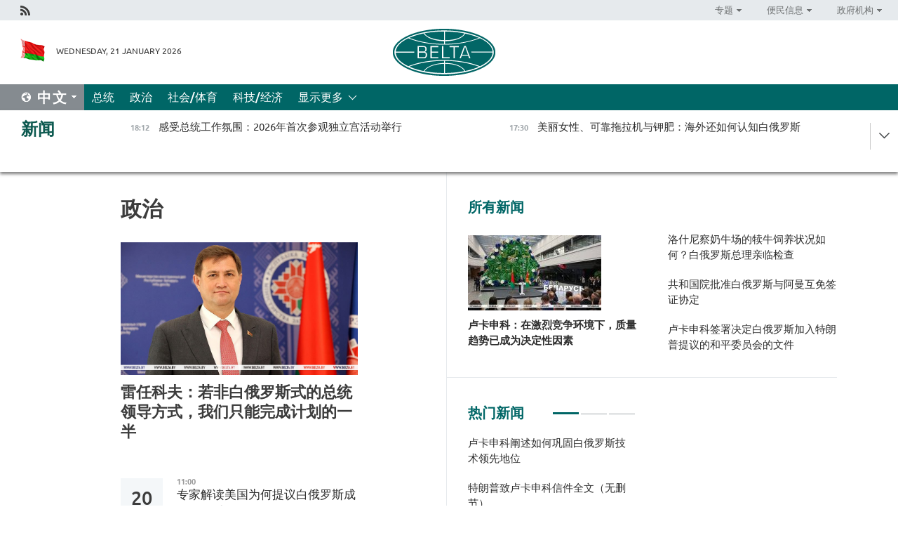

--- FILE ---
content_type: text/html; charset=UTF-8
request_url: https://chn.belta.by/politics/page/2/?day=13&month=03&year=24
body_size: 10748
content:
    
    	<!DOCTYPE HTML>
	<html lang="zh-ZH" >
	<head  prefix="article: https://ogp.me/ns/article#">
		<title>政治  2</title>
		<meta http-equiv="Content-Type" content="text/html; charset=utf-8">
                <meta name="viewport" content="width=device-width">
		<link rel="stylesheet" href="/styles/general_styles.css" type="text/css">
                                <link rel="stylesheet" href="/styles/styles2.css?1769021653" type="text/css">
                                <link rel="stylesheet" href="/styles/styles.css?1769021653" type="text/css">
                <link rel="stylesheet" href="/styles/tr_styles.css" type="text/css">
                            <link rel="icon" href="/desimages/fav.png" type="image/png">
		<meta name="keywords" content="">
		<meta name="description" content="  2">
                
                 <link rel = "canonical" href="https://chn.belta.by/politics/page/2/">
                
	    		                
                        <!-- Yandex.Metrika informer -->
<a href="https://metrika.yandex.by/stat/?id=15029098&amp;from=informer"
target="_blank" rel="nofollow"><img src="https://informer.yandex.ru/informer/15029098/1_1_FFFFFFFF_EFEFEFFF_0_pageviews"
style="width:80px; height:15px; border:0; display:none" alt="Яндекс.Метрика" title="Яндекс.Метрика: данные за сегодня (просмотры)" class="ym-advanced-informer" data-cid="15029098" data-lang="ru" /></a>
<!-- /Yandex.Metrika informer -->

<!-- Yandex.Metrika counter -->
<script type="text/javascript" >
   (function(m,e,t,r,i,k,a){m[i]=m[i]||function(){(m[i].a=m[i].a||[]).push(arguments)};
   m[i].l=1*new Date();
   for (var j = 0; j < document.scripts.length; j++) {if (document.scripts[j].src === r) { return; }}
   k=e.createElement(t),a=e.getElementsByTagName(t)[0],k.async=1,k.src=r,a.parentNode.insertBefore(k,a)})
   (window, document, "script", "https://mc.yandex.ru/metrika/tag.js", "ym");

   ym(15029098, "init", {
        clickmap:true,
        trackLinks:true,
        accurateTrackBounce:true,
        webvisor:true
   });
</script>
<noscript><div><img src="https://mc.yandex.ru/watch/15029098" style="position:absolute; left:-9999px;" alt="" /></div></noscript>
<!-- /Yandex.Metrika counter -->

            
                        <meta name="google-site-verification" content="Dd8uWU7VCf77OeeHXR5DHMQmZ-7j6FLk_JRDg71UqnQ" />

            
        

                                                                	</head>
	
	<body>

                
        <a id="top"></a>

    <div class="all   ">
        <div class="ban_main_top">
            
        </div>
        <div class="top_line">
	                <div class="social_icons">
                                          <a href="/rss" title="Rss"  target ="_self" onmouseover="this.children[0].src='https://chn.belta.by/images/storage/banners/000015_e75332d9759a535dbd02582b38240ace_work.jpg'" onmouseout="this.children[0].src='https://chn.belta.by/images/storage/banners/000015_06c67faab12793f011de90a38aef8cf1_work.jpg'">
                    <img src="https://chn.belta.by/images/storage/banners/000015_06c67faab12793f011de90a38aef8cf1_work.jpg" alt="Rss" title="Rss" />
                </a>
                        </div>
    
	        <script>
        var scroll_items = Array();
    </script>
<div class="projects_menu">
	
                    <div class="projects_menu_item projects_menu_drop" id="pr_el_112"><a   href="https://chn.belta.by/"  title="专题" >
            <span>专题</span>    </a>
                    <script>
                var scroll_pr_m = "pr_m_112";
                scroll_items[scroll_items.length] = "pr_m_112";
            </script>
          <div class="projects_menu_s" id="pr_m_112">  
           	
                <div class="pr_menu_s_item">
                                                                                                                        <a target="_blank"   href="http://atom.belta.by/en" title="白罗斯核能" >白罗斯核能</a>
                        
                                    </div>
            	
                <div class="pr_menu_s_item">
                                                                                                                        <a target="_blank"   href="http://minsk950.belta.by/hisen" title="明斯克和明斯克人" >明斯克和明斯克人</a>
                        
                                    </div>
                       </div> 
            </div>
	
                    <div class="projects_menu_item projects_menu_drop" id="pr_el_108"><a   href="https://chn.belta.by/"  title="便民信息" >
            <span>便民信息</span>    </a>
                    <script>
                var scroll_pr_m = "pr_m_108";
                scroll_items[scroll_items.length] = "pr_m_108";
            </script>
          <div class="projects_menu_s" id="pr_m_108">  
           	
                <div class="pr_menu_s_item">
                                                                                                                        <a target="_blank"   href="http://www.belarus.by/cn/travel/weather" title="天气" >天气</a>
                        
                                    </div>
            	
                <div class="pr_menu_s_item">
                                                                                                                        <a target="_blank"   href="http://www.belarus.by/cn/travel/exchange-rates" title="汇率" >汇率</a>
                        
                                    </div>
            	
                <div class="pr_menu_s_item">
                                                                                                                        <a target="_blank"   href="http://www.belarus.by/cn" title="白罗斯共和国官网：belarus.by" >白罗斯共和国官网：belarus.by</a>
                        
                                    </div>
                       </div> 
            </div>
	
                    <div class="projects_menu_item projects_menu_drop" id="pr_el_115"><a   href="https://chn.belta.by/"  title="政府机构" >
            <span>政府机构</span>    </a>
                    <script>
                var scroll_pr_m = "pr_m_115";
                scroll_items[scroll_items.length] = "pr_m_115";
            </script>
          <div class="projects_menu_s" id="pr_m_115">  
           	
                <div class="pr_menu_s_item">
                                                                                                                        <a target="_blank"   href="http://president.gov.by/en/" title="白罗斯共和国总统" >白罗斯共和国总统</a>
                        
                                    </div>
            	
                <div class="pr_menu_s_item">
                                                                                                                        <a target="_blank"   href="http://www.government.by/en/" title="白罗斯共和国政府" >白罗斯共和国政府</a>
                        
                                    </div>
            	
                <div class="pr_menu_s_item">
                                                                                                                        <a target="_blank"   href="https://chn.belta.by/parlament/" title="白罗斯共和国议会">白罗斯共和国议会</a>
                        
                                    </div>
            	
                <div class="pr_menu_s_item">
                                                                                                                        <a target="_blank"   href="https://chn.belta.by/sudebnaya_sistema/" title="白罗斯共和国司法体系">白罗斯共和国司法体系</a>
                        
                                    </div>
            	
                <div class="pr_menu_s_item">
                                                                                                                        <a target="_blank"   href="https://chn.belta.by/constitutsia_rb/" title="白罗斯共和国宪法">白罗斯共和国宪法</a>
                        
                                    </div>
            	
                <div class="pr_menu_s_item">
                                                                                                                        <a target="_blank"   href="https://chn.belta.by/gosudarstvennie_simvoli_rb/" title="白罗斯共和国国家标志">白罗斯共和国国家标志</a>
                        
                                    </div>
            	
                <div class="pr_menu_s_item">
                                                                                                                        <a target="_blank"   href="https://chn.belta.by/vibory_v_belarusi/" title="白罗斯共和国选举">白罗斯共和国选举</a>
                        
                                    </div>
                       </div> 
            </div>
</div>

     
        </div>
        <div class="header">
            <div class="header_date">
                                            <a class="header_flag" href="/" title="Flag"  target ="_self">
                <img 
                    src="https://chn.belta.by/images/storage/banners/000206_d416350b71fba1fae9fb6eac60bf21cd_work.jpg" 
                    alt="Flag" 
                    title="Flag" 
                                    />
            </a>
            
                Wednesday, 21 January 2026
            </div>
	            	        <div class="logo">
            
                                                                    <a href="/" title="BelTA"  target ="_self">
                            <span class="logo_img"><img src="https://chn.belta.by/images/storage/banners/000016_f0602e1e11bcb5718b09f6ac9e6b0c2d_work.jpg" alt="BelTA" title="BelTA" /></span>
                                                    </a>
                                                        </div>
    
            <div class="weather_currency">
                <div class="weather_currency_inner">
                
	 	
                </div>
	    
            </div>
        </div>
    <div class="menu_line" >

	    <div class="main_langs" id="main_langs">
            <div class="main_langs_inner" id="main_langs_inner">
	
                                    <div class="main_lang_item" ><a target="_blank"   href="https://belta.by" title="Рус" >Рус</a></div>
        	
                                    <div class="main_lang_item" ><a target="_blank"   href="https://blr.belta.by" title="Бел" >Бел</a></div>
        	
                                    <div class="main_lang_item" ><a target="_blank"   href="https://eng.belta.by/" title="Eng" >Eng</a></div>
        	
                                    <div class="main_lang_item" ><a target="_blank"   href="https://deu.belta.by/" title="Deu" >Deu</a></div>
        	
                                    <div class="main_lang_item" ><a target="_blank"   href="https://esp.belta.by" title="Esp" >Esp</a></div>
        	
                                                    	
                                    <div class="main_lang_item" ><a target="_blank"   href="https://pol.belta.by" title="Pl" >Pl</a></div>
        </div>
<div class="main_lang_item main_lang_selected" ><a   href="https://chn.belta.by/" title="中文">中文</a></div>
</div>
		

	       <div class="h_menu_fp" id="h_menu_fp" >
    <div class="h_menu_title" id="h_menu_title">
                菜单
    </div>
            <div class="h_menu_s" id="h_menu_s"></div>
        <div class="menu_more">
            <div class="menu_more_title" id="h_menu_more" >显示更多 </div>
                    <div id="h_menu" class="h_menu">
                <div class="content_all_margin">
	                        <div class="menu_els" id="h_menu_line_1">
                                                            <div class="menu_item " id="h_menu_item_1_1">
                            <a   href="https://chn.belta.by/president/" title="总统">总统</a>
                        </div>
                                                                                <div class="menu_item menu_item_selected" id="h_menu_item_1_2">
                            <a   href="https://chn.belta.by/politics/" title="政治">政治</a>
                        </div>
                                                                                <div class="menu_item " id="h_menu_item_1_3">
                            <a   href="https://chn.belta.by/society/" title="社会/体育">社会/体育</a>
                        </div>
                                                                                <div class="menu_item " id="h_menu_item_1_4">
                            <a   href="https://chn.belta.by/economics/" title="科技/经济">科技/经济</a>
                        </div>
                                                </div>
                                            <div class="menu_els" id="h_menu_line_2">
                                                            <div class="menu_item " id="h_menu_item_2_1">
                            <a   href="https://chn.belta.by/about_company/" title="白通社简介">白通社简介</a>
                        </div>
                                                                                <div class="menu_item " id="h_menu_item_2_2">
                            <a   href="https://chn.belta.by/products/" title="产品与服务">产品与服务</a>
                        </div>
                                                                                <div class="menu_item " id="h_menu_item_2_3">
                            <a   href="https://chn.belta.by/additionally/" title="联系方式">联系方式</a>
                        </div>
                                                                                <div class="menu_item " id="h_menu_item_2_4">
                            <a   href="https://chn.belta.by/copyright-zh/" title="白通社使用资料条件">白通社使用资料条件</a>
                        </div>
                                                                                <div class="menu_item " id="h_menu_item_2_5">
                            <a   href="https://chn.belta.by/partners/" title="伙伴机构">伙伴机构</a>
                        </div>
                                                                                <div class="menu_item " id="h_menu_item_2_6">
                            <a   href="https://chn.belta.by/reklama/" title="网站广告">网站广告</a>
                        </div>
                                                                                <div class="menu_item " id="h_menu_item_2_7">
                            <a   href="https://chn.belta.by/work-site/" title="网站反馈">网站反馈</a>
                        </div>
                                                </div>
                                                                                        </div>
       
    </div>
                    </div>
           </div>            
	


	
    
    
	    
    </div>
    <div class="top_lenta_inner">
  <div class="top_lenta">
    <a href="/" title="回主页" class="tl_logo"></a>
    <div class="tl_title">
                    <a href="https://chn.belta.by/all_news" title="新闻">新闻</a>
            </div>
                            <div class="tl_inner" id="tl_inner">
        
        <div class="tl_item">
	        	            	        	                                                                        	                	                                <a  href="https://chn.belta.by/society/view/2026-40791-2026/"   title="
 感受总统工作氛围：2026年首次参观独立宫活动举行
 ">
                    <span class="tl_date">
                                                                                                <span>18:12</span>
                    </span>
                    <span class="tl_news">
 感受总统工作氛围：2026年首次参观独立宫活动举行
 </span>
                    <span class="tl_node">社会/体育</span>
                </a>
        </div>
        
        <div class="tl_item">
	        	            	        	                                                                        	                	                                <a  href="https://chn.belta.by/politics/view/-40790-2026/"   title="
 美丽女性、可靠拖拉机与钾肥：海外还如何认知白俄罗斯
 ">
                    <span class="tl_date">
                                                                                                <span>17:30</span>
                    </span>
                    <span class="tl_news">
 美丽女性、可靠拖拉机与钾肥：海外还如何认知白俄罗斯
 </span>
                    <span class="tl_node">政治</span>
                </a>
        </div>
        
        <div class="tl_item">
	        	            	        	                                                                        	                	                                <a  href="https://chn.belta.by/society/view/-40789-2026/"   title="
 白俄罗斯与土耳其冰球联合会签署合作备忘录
 ">
                    <span class="tl_date">
                                                                                                <span>16:40</span>
                    </span>
                    <span class="tl_news">
 白俄罗斯与土耳其冰球联合会签署合作备忘录
 </span>
                    <span class="tl_node">社会/体育</span>
                </a>
        </div>
        
        <div class="tl_item">
	        	            	        	                                                                        	                	                                <a  href="https://chn.belta.by/politics/view/-40788-2026/"   title="
 与欧洲邻国关系能否回暖？雷任科夫作出评论
 ">
                    <span class="tl_date">
                                                                                                <span>16:24</span>
                    </span>
                    <span class="tl_news">
 与欧洲邻国关系能否回暖？雷任科夫作出评论
 </span>
                    <span class="tl_node">政治</span>
                </a>
        </div>
        
        <div class="tl_item">
	        	            	        	                                                                        	                	                                <a  href="https://chn.belta.by/politics/view/2025-2025-20-20252026-belarus1990belarus-2025-2025-203020452040-332500-18-202580122026-2030-18-2024-40786-2026/"   title="
 雷任科夫：若非白俄罗斯式的总统领导方式，我们只能完成计划的一半
 ">
                    <span class="tl_date">
                                                                                                <span>16:01</span>
                    </span>
                    <span class="tl_news">
 雷任科夫：若非白俄罗斯式的总统领导方式，我们只能完成计划的一半
 </span>
                    <span class="tl_node">政治</span>
                </a>
        </div>
        
        <div class="tl_item">
	        	            	        	                                                                        	                	                                <a  href="https://chn.belta.by/society/view/-40787-2026/"   title="
 共和国院批准白俄罗斯与阿曼互免签证协定
 ">
                    <span class="tl_date">
                                                                                                <span>15:41</span>
                    </span>
                    <span class="tl_news">
 共和国院批准白俄罗斯与阿曼互免签证协定
 </span>
                    <span class="tl_node">社会/体育</span>
                </a>
        </div>
        
        <div class="tl_item">
	        	            	        	                                                                        	                	                                <a  href="https://chn.belta.by/economics/view/2025119-40782-2026/"   title="
 “格罗德诺投资”自由经济区入驻企业2025年吸引外国投资1.19亿美元
 ">
                    <span class="tl_date">
                                                                                                <span>14:01</span>
                    </span>
                    <span class="tl_news">
 “格罗德诺投资”自由经济区入驻企业2025年吸引外国投资1.19亿美元
 </span>
                    <span class="tl_node">科技/经济</span>
                </a>
        </div>
        
        <div class="tl_item">
	        	            	        	                                                                        	                	                                <a  href="https://chn.belta.by/society/view/-40783-2026/"   title="
 洛什尼察奶牛场的犊牛饲养状况如何？白俄罗斯总理亲临检查
 ">
                    <span class="tl_date">
                                                                                                <span>13:13</span>
                    </span>
                    <span class="tl_news">
 洛什尼察奶牛场的犊牛饲养状况如何？白俄罗斯总理亲临检查
 </span>
                    <span class="tl_node">社会/体育</span>
                </a>
        </div>
        
        <div class="tl_item">
	        	            	        	                                                                        	                	                                <a  href="https://chn.belta.by/society/view/-40784-2026/"   title="
 阐明立场并降低地区冲突风险：专家解读和平理事会对白俄罗斯的意义
 ">
                    <span class="tl_date">
                                                                                                <span>12:20</span>
                    </span>
                    <span class="tl_news">
 阐明立场并降低地区冲突风险：专家解读和平理事会对白俄罗斯的意义
 </span>
                    <span class="tl_node">社会/体育</span>
                </a>
        </div>
        
        <div class="tl_item">
	        	            	        	                                                                        	                	                                <a  href="https://chn.belta.by/economics/view/-40781-2026/"   title="
 姜根、杏仁与甜玉米: 白俄大宗产品交易所推出新品种交易
 ">
                    <span class="tl_date">
                                                                                                <span>12:04</span>
                    </span>
                    <span class="tl_news">
 姜根、杏仁与甜玉米: 白俄大宗产品交易所推出新品种交易
 </span>
                    <span class="tl_node">科技/经济</span>
                </a>
        </div>
        
        <div class="tl_item">
	        	            	        	                                                                        	                	                                <a  href="https://chn.belta.by/economics/view/-40785-2026/"   title="
 白俄罗斯乳品加工厂或落户俄罗斯基洛夫州
 ">
                    <span class="tl_date">
                                                                                                <span>11:35</span>
                    </span>
                    <span class="tl_news">
 白俄罗斯乳品加工厂或落户俄罗斯基洛夫州
 </span>
                    <span class="tl_node">科技/经济</span>
                </a>
        </div>
        
        <div class="tl_item">
	        	            	        	                                                                        	                	                                <a  href="https://chn.belta.by/president/view/-40780-2026/"   title="
 卢卡申科为&quot;奇迹机器&quot;颁发优质标志
 ">
                    <span class="tl_date">
                                                                                                <span>10:31</span>
                    </span>
                    <span class="tl_news">
 卢卡申科为"奇迹机器"颁发优质标志
 </span>
                    <span class="tl_node">总统</span>
                </a>
        </div>
        
        <div class="tl_item">
	        	            	        	                                                                        	                	                                <a  href="https://chn.belta.by/economics/view/-40779-2026/"   title="
 白俄罗斯与俄罗斯科学家将共同研发癌症细胞治疗技术
 ">
                    <span class="tl_date">
                                                                                                <span>10:23</span>
                    </span>
                    <span class="tl_news">
 白俄罗斯与俄罗斯科学家将共同研发癌症细胞治疗技术
 </span>
                    <span class="tl_node">科技/经济</span>
                </a>
        </div>
        
        <div class="tl_item">
	        	            	        	                                                                        	                	                                <a  href="https://chn.belta.by/president/view/-40778-2026/"   title="
 卢卡申科讲述“意识形态颠覆”和他向外宾展示的“自动装置”
 ">
                    <span class="tl_date">
                                                                                                <span>09:41</span>
                    </span>
                    <span class="tl_news">
 卢卡申科讲述“意识形态颠覆”和他向外宾展示的“自动装置”
 </span>
                    <span class="tl_node">总统</span>
                </a>
        </div>
        
        <div class="tl_item">
	        	            	        	                                                                        	                	                                <a  href="https://chn.belta.by/economics/view/-40777-2026/"   title="
 工业协作与人文领域：白俄罗斯与中国的合作如何扩展
 ">
                    <span class="tl_date">
                                                                                                <span>09:26</span>
                    </span>
                    <span class="tl_news">
 工业协作与人文领域：白俄罗斯与中国的合作如何扩展
 </span>
                    <span class="tl_node">科技/经济</span>
                </a>
        </div>
        
        <div class="tl_item">
	        	            	        	                                                                        	                	                                <a  href="https://chn.belta.by/president/view/-40776-2026/"   title="
 卢卡申科指出工程兵部队对国家军事安全保障的重大贡献
 ">
                    <span class="tl_date">
                                                                                                <span>09:19</span>
                    </span>
                    <span class="tl_news">
 卢卡申科指出工程兵部队对国家军事安全保障的重大贡献
 </span>
                    <span class="tl_node">总统</span>
                </a>
        </div>
        
        <div class="tl_item">
	        	            	            	            	        	                            <div class="lenta_date_box">
                    <div class="lenta_date">
                   	               20.01.26
	                              <div class="line"></div>
                    </div>
                    </div>
	                                                                        	                	                                <a  href="https://chn.belta.by/president/view/-40774-2026/"   title="
 没想到！卢卡申科对这款国产产品表示惊讶并承诺将到访工厂
 ">
                    <span class="tl_date">
                                                                                                    <span class="lenta_date_past">20.01.26</span>
                                                <span>22:40</span>
                    </span>
                    <span class="tl_news">
 没想到！卢卡申科对这款国产产品表示惊讶并承诺将到访工厂
 </span>
                    <span class="tl_node">总统</span>
                </a>
        </div>
        
        <div class="tl_item">
	        	            	        	                                                                        	                	                                <a  href="https://chn.belta.by/president/view/-40772-2026/"   title="
 厨房里没找全。卢卡申科讲述品尝优质标志产品经历
 ">
                    <span class="tl_date">
                                                                                                    <span class="lenta_date_past">20.01.26</span>
                                                <span>22:23</span>
                    </span>
                    <span class="tl_news">
 厨房里没找全。卢卡申科讲述品尝优质标志产品经历
 </span>
                    <span class="tl_node">总统</span>
                </a>
        </div>
        
        <div class="tl_item">
	        	            	        	                                                                        	                	                                <a  href="https://chn.belta.by/president/view/-40773-2026/"   title="
 想着给自己订一套：卢卡申科看上国产花园秋千
 ">
                    <span class="tl_date">
                                                                                                    <span class="lenta_date_past">20.01.26</span>
                                                <span>22:12</span>
                    </span>
                    <span class="tl_news">
 想着给自己订一套：卢卡申科看上国产花园秋千
 </span>
                    <span class="tl_node">总统</span>
                </a>
        </div>
        
        <div class="tl_item">
	        	            	        	                                                                        	                	                                <a  href="https://chn.belta.by/president/view/-40775-2026/"   title="
 卢卡申科建议积极推动亚麻产品出口
 ">
                    <span class="tl_date">
                                                                                                    <span class="lenta_date_past">20.01.26</span>
                                                <span>21:49</span>
                    </span>
                    <span class="tl_news">
 卢卡申科建议积极推动亚麻产品出口
 </span>
                    <span class="tl_node">总统</span>
                </a>
        </div>
        
        <div class="tl_item">
	        	            	        	                                                                        	                	                                <a  href="https://chn.belta.by/president/view/-40771-2026/"   title="
 卢卡申科承诺若赢球将赠送炼乳给明斯克迪纳摩冰球队
 ">
                    <span class="tl_date">
                                                                                                    <span class="lenta_date_past">20.01.26</span>
                                                <span>21:03</span>
                    </span>
                    <span class="tl_news">
 卢卡申科承诺若赢球将赠送炼乳给明斯克迪纳摩冰球队
 </span>
                    <span class="tl_node">总统</span>
                </a>
        </div>
        
        <div class="tl_item">
	        	            	        	                                                                        	                	                                <a  href="https://chn.belta.by/president/view/belgee-x50-40770-2026/"   title="
 卢卡申科获赠新款BELGEE X50+汽车证书
 ">
                    <span class="tl_date">
                                                                                                    <span class="lenta_date_past">20.01.26</span>
                                                <span>20:05</span>
                    </span>
                    <span class="tl_news">
 卢卡申科获赠新款BELGEE X50+汽车证书
 </span>
                    <span class="tl_node">总统</span>
                </a>
        </div>
        
        <div class="tl_item">
	        	            	        	                                                                        	                	                                <a  href="https://chn.belta.by/president/view/-40769-2026/"   title="
   卢卡申科签署白俄罗斯加入和平委员会文件：公布全文   ">
                    <span class="tl_date">
                                                                                                    <span class="lenta_date_past">20.01.26</span>
                                                <span>19:55</span>
                    </span>
                    <span class="tl_news">
   卢卡申科签署白俄罗斯加入和平委员会文件：公布全文   </span>
                    <span class="tl_node">总统</span>
                </a>
        </div>
        
        <div class="tl_item">
	        	            	        	                                                                        	                	                                <a  href="https://chn.belta.by/president/view/-40768-2026/"   title="
 卢卡申科谈和平委员会最吸引他之处
 ">
                    <span class="tl_date">
                                                                                                    <span class="lenta_date_past">20.01.26</span>
                                                <span>19:43</span>
                    </span>
                    <span class="tl_news">
 卢卡申科谈和平委员会最吸引他之处
 </span>
                    <span class="tl_node">总统</span>
                </a>
        </div>
        
        <div class="tl_item">
	        	            	        	                                                                        	                	                                <a  href="https://chn.belta.by/president/view/10-40767-2026/"   title="
 这都是谎言：卢卡申科驳斥有关加入和平委员会需缴纳10亿美元的传言
 ">
                    <span class="tl_date">
                                                                                                    <span class="lenta_date_past">20.01.26</span>
                                                <span>19:30</span>
                    </span>
                    <span class="tl_news">
 这都是谎言：卢卡申科驳斥有关加入和平委员会需缴纳10亿美元的传言
 </span>
                    <span class="tl_node">总统</span>
                </a>
        </div>
        
        <div class="tl_item">
	        	            	        	                                                                        	                	                                <a  href="https://chn.belta.by/president/view/-40766-2026/"   title="
 对产品的最佳宣传：卢卡申科谈国家优质标志
 ">
                    <span class="tl_date">
                                                                                                    <span class="lenta_date_past">20.01.26</span>
                                                <span>18:46</span>
                    </span>
                    <span class="tl_news">
 对产品的最佳宣传：卢卡申科谈国家优质标志
 </span>
                    <span class="tl_node">总统</span>
                </a>
        </div>
        
        <div class="tl_item">
	        	            	        	                                                                        	                	                                <a  href="https://chn.belta.by/president/view/-40765-2026/"   title="
 卢卡申科签署决定白俄罗斯加入特朗普提议的和平委员会的文件
 ">
                    <span class="tl_date">
                                                                                                    <span class="lenta_date_past">20.01.26</span>
                                                <span>18:35</span>
                    </span>
                    <span class="tl_news">
 卢卡申科签署决定白俄罗斯加入特朗普提议的和平委员会的文件
 </span>
                    <span class="tl_node">总统</span>
                </a>
        </div>
        
        <div class="tl_item">
	        	            	        	                                                                        	                	                                <a  href="https://chn.belta.by/politics/view/-40764-2026/"   title=" 特朗普邀请卢卡申科加入和平委员会。这对白俄罗斯意味着什么？ ">
                    <span class="tl_date">
                                                                                                    <span class="lenta_date_past">20.01.26</span>
                                                <span>18:17</span>
                    </span>
                    <span class="tl_news"> 特朗普邀请卢卡申科加入和平委员会。这对白俄罗斯意味着什么？ </span>
                    <span class="tl_node">政治</span>
                </a>
        </div>
        
        <div class="tl_item">
	        	            	        	                                                                        	                	                                <a  href="https://chn.belta.by/society/view/2025-40763-2026/"   title="
 从联合收割机到冰淇淋: 创新与经典配方并存：2025年哪些产品荣获国家质量标志
 ">
                    <span class="tl_date">
                                                                                                    <span class="lenta_date_past">20.01.26</span>
                                                <span>18:15</span>
                    </span>
                    <span class="tl_news">
 从联合收割机到冰淇淋: 创新与经典配方并存：2025年哪些产品荣获国家质量标志
 </span>
                    <span class="tl_node">社会/体育</span>
                </a>
        </div>
        
        <div class="tl_item">
	        	            	        	                                                                        	                	                                <a  href="https://chn.belta.by/president/view/-40762-2026/"   title="
   卢卡申科呼吁白俄罗斯人民成为负责任的主人，并强调了纪律的重要性   ">
                    <span class="tl_date">
                                                                                                    <span class="lenta_date_past">20.01.26</span>
                                                <span>17:55</span>
                    </span>
                    <span class="tl_news">
   卢卡申科呼吁白俄罗斯人民成为负责任的主人，并强调了纪律的重要性   </span>
                    <span class="tl_node">总统</span>
                </a>
        </div>
        <a class="all_news" href="https://chn.belta.by/all_news" title="全部新闻">全部新闻</a> 
    </div>
    <div class="tl_arrow" title="" id="tl_arrow"></div>
    <a class="all_news main_left_col" href="https://chn.belta.by/all_news" title="全部新闻">全部新闻</a> 
  </div>
    
</div>    <div class="main">
      <div class="content">  
          <div class="content_margin">       
        	    
						    <div class="content_margin">    
	<h1 class="upper">政治</h1>
	    <div class="main_in_rubric">
                                                                <a href="https://chn.belta.by/politics/view/2025-2025-20-20252026-belarus1990belarus-2025-2025-203020452040-332500-18-202580122026-2030-18-2024-40786-2026/"  title="
 雷任科夫：若非白俄罗斯式的总统领导方式，我们只能完成计划的一半
 " class="news_with_rubric_img">
                <img src="https://chn.belta.by/images/storage/news/with_archive/2026/000020_1769001118_40786_big.jpg" alt="" title=""/>
            </a>
                <a href="https://chn.belta.by/politics/view/2025-2025-20-20252026-belarus1990belarus-2025-2025-203020452040-332500-18-202580122026-2030-18-2024-40786-2026/"  title="
 雷任科夫：若非白俄罗斯式的总统领导方式，我们只能完成计划的一半
 " class="main_news1_title">
            
 雷任科夫：若非白俄罗斯式的总统领导方式，我们只能完成计划的一半
 
        </a>
            </div>

    <div >
	    </div>
    </div>    
	<div class="content_margin" id="inner">    
	                  	           	     
                       
                                                                                          <div class="new_date">
                    <div class="day">20</div><div class="month_year"><span>.</span>01.26</div>
                </div>
                           <div class="news_item">
               <div class="date">11:00</div>
		<a href="/politics/view/-40747-2026/"  title="
 专家解读美国为何提议白俄罗斯成为和平委员会创始成员国
 " class="rubric_item_title">
			
 专家解读美国为何提议白俄罗斯成为和平委员会创始成员国
 
		</a>
    
        </div>
                  	           	     
                       
                                         <div class="news_item">
               <div class="date">10:31</div>
		<a href="/politics/view/-40746-2026/"  title="
 白俄罗斯代表向联合国世界粮食计划署负责人递交国书
 " class="rubric_item_title">
			
 白俄罗斯代表向联合国世界粮食计划署负责人递交国书
 
		</a>
    
        </div>
                  	           	     
                       
                                         <div class="news_item">
               <div class="date">09:56</div>
		<a href="/politics/view/-40745-2026/"  title="
 专家评特朗普致函卢卡申科对白美关系正常化进程的影响
 " class="rubric_item_title">
			
 专家评特朗普致函卢卡申科对白美关系正常化进程的影响
 
		</a>
    
        </div>
                  	           	     
                       
                                         <div class="news_item">
               <div class="date">09:40</div>
		<a href="/politics/view/-40744-2026/"  title="
 不是针对某国的联盟，而是迈向和平的行动：专家谈白俄罗斯受邀成为和平委员会创始成员国
 " class="rubric_item_title">
			
 不是针对某国的联盟，而是迈向和平的行动：专家谈白俄罗斯受邀成为和平委员会创始成员国
 
		</a>
    
        </div>
                  	           	     
                       
                                                                                          <div class="new_date">
                    <div class="day">19</div><div class="month_year"><span>.</span>01.26</div>
                </div>
                           <div class="news_item">
               <div class="date">16:10</div>
		<a href="/politics/view/-40740-2026/"  title="
  特朗普在致卢卡申科的私人信函中提议白俄罗斯成为和平理事会创始成员国 
 " class="rubric_item_title">
			
  特朗普在致卢卡申科的私人信函中提议白俄罗斯成为和平理事会创始成员国 
 
		</a>
    
        </div>
                  	           	     
                       
                                         <div class="news_item">
               <div class="date">16:00</div>
		<a href="/politics/view/-40739-2026/"  title="
 外交部：西班牙火车相撞事故中无白俄罗斯公民伤亡
 " class="rubric_item_title">
			
 外交部：西班牙火车相撞事故中无白俄罗斯公民伤亡
 
		</a>
    
        </div>
                  	           	     
                       
                                         <div class="news_item">
               <div class="date">15:16</div>
		<a href="/politics/view/-40737-2026/"  title="
 在伊斯坦布尔确定了白俄罗斯-土耳其商务理事会工作重点
 " class="rubric_item_title">
			
 在伊斯坦布尔确定了白俄罗斯-土耳其商务理事会工作重点
 
		</a>
    
        </div>
                  	           	     
                       
                                                                                          <div class="new_date">
                    <div class="day">18</div><div class="month_year"><span>.</span>01.26</div>
                </div>
                           <div class="news_item">
               <div class="date">09:58</div>
		<a href="/politics/view/-40715-2026/"  title="
 白俄罗斯重申在维护国家利益不可动摇问题上与委内瑞拉团结一致
 " class="rubric_item_title">
			
 白俄罗斯重申在维护国家利益不可动摇问题上与委内瑞拉团结一致
 
		</a>
    
        </div>
                  	           	     
                       
                                                                                          <div class="new_date">
                    <div class="day">17</div><div class="month_year"><span>.</span>01.26</div>
                </div>
                           <div class="news_item">
               <div class="date">10:36</div>
		<a href="/politics/view/-40708-2026/"  title="
 白俄罗斯大使与哈萨克斯坦议员指出政治经济互动日益增长
 " class="rubric_item_title">
			
 白俄罗斯大使与哈萨克斯坦议员指出政治经济互动日益增长
 
		</a>
    
        </div>
                  	           	     
                       
                                                                                          <div class="new_date">
                    <div class="day">16</div><div class="month_year"><span>.</span>01.26</div>
                </div>
                           <div class="news_item">
               <div class="date">17:24</div>
		<a href="/politics/view/-40701-2026/"  title="
 白俄罗斯驻肯尼亚兼埃塞俄比亚大使向埃塞俄比亚总统递交国书
 " class="rubric_item_title">
			
 白俄罗斯驻肯尼亚兼埃塞俄比亚大使向埃塞俄比亚总统递交国书
 
		</a>
    
        </div>
 
        
				        	<div class="pages pages_shift" id="pages">
               <div class="pages_inner">
				                    <a href="/politics/page/1/?day=16&month=01&year=26" title="Previous" class="p_prev" >Previous</a>
						                    <a href="/politics/page/1/?day=16&month=01&year=26" title="1" class="page_item " >1</a>
		                    <a href="/politics/page/2/?day=16&month=01&year=26" title="2" class="page_item page_item_selected" >2</a>
		                    <a href="/politics/page/3/?day=16&month=01&year=26" title="3" class="page_item " >3</a>
		                    <a href="/politics/page/4/?day=16&month=01&year=26" title="4" class="page_item " >4</a>
		                    <a href="/politics/page/5/?day=16&month=01&year=26" title="5" class="page_item " >5</a>
		                    <a href="/politics/page/6/?day=16&month=01&year=26" title="6" class="page_item " >6</a>
		                    <a href="/politics/page/7/?day=16&month=01&year=26" title="7" class="page_item " >7</a>
		                    <a href="/politics/page/8/?day=16&month=01&year=26" title="8" class="page_item " >8</a>
		                    <a href="/politics/page/9/?day=16&month=01&year=26" title="9" class="page_item " >9</a>
		                    <a href="/politics/page/10/?day=16&month=01&year=26" title="10" class="page_item " >10</a>
			
					<a href="/politics/page/11/?day=16&month=01&year=26" title="" class="p_next_block" >[11..21]</a>
		                			<a href="/politics/page/3/?day=16&month=01&year=26" title="下一页" class="p_next" >下一页</a>
		            </div>
    </div>        </div>

          </div>
      </div>
      		      		                <!--noindex-->
  <div class="main_news_inner">
	<div class="block_title">所有新闻</div>
    <div class="mni_col">    
            <div class="rc_item rc_item_main">                                                                	                	                                                    <a href="https://chn.belta.by/president/view/-40757-2026/" title="
 卢卡申科：在激烈竞争环境下，质量趋势已成为决定性因素
 " >
                        <img src="https://chn.belta.by/images/storage/news/with_archive/2026/000019_1768918464_40757_small.jpg" alt="" title=""/>
                    </a>
                               
                <a href="https://chn.belta.by/president/view/-40757-2026/" title="
 卢卡申科：在激烈竞争环境下，质量趋势已成为决定性因素
 " class="last_news_title_main" >
 卢卡申科：在激烈竞争环境下，质量趋势已成为决定性因素
 
                     
                                    </a>
              </div>
        </div>
    
    


	    <div class="mni_col">
             <div class="rc_item">                                                                	                	                                               
                <a href="https://chn.belta.by/society/view/-40783-2026/" title="
 洛什尼察奶牛场的犊牛饲养状况如何？白俄罗斯总理亲临检查
 "  >
 洛什尼察奶牛场的犊牛饲养状况如何？白俄罗斯总理亲临检查
 
                     
                                    </a>
              </div>
             <div class="rc_item">                                                                	                	                                               
                <a href="https://chn.belta.by/society/view/-40787-2026/" title="
 共和国院批准白俄罗斯与阿曼互免签证协定
 "  >
 共和国院批准白俄罗斯与阿曼互免签证协定
 
                     
                                    </a>
              </div>
             <div class="rc_item">                                                                	                	                                               
                <a href="https://chn.belta.by/president/view/-40765-2026/" title="
 卢卡申科签署决定白俄罗斯加入特朗普提议的和平委员会的文件
 "  >
 卢卡申科签署决定白俄罗斯加入特朗普提议的和平委员会的文件
 
                     
                                    </a>
              </div>
        </div>

  </div>
    <!--/noindex-->
    
  <div class="adv_col">
    <div class="ban_inner_right">
        
    </div>
  </div>

  <div class="right_col">
  	  	<!--noindex-->
        <div class="top_news">
                
    <div class="block_title">
        热门新闻        <div class="topNewsSlider_dots" id="topNewsSlider_dots"></div>
    </div>
    	    <div class="topNewsSlider">
		                            <div class="tn_item">
		                		                		                		                			                			                			                <a href="https://chn.belta.by/president/view/-40759-2026/"    title="
 卢卡申科阐述如何巩固白俄罗斯技术领先地位
 ">
		                            
 卢卡申科阐述如何巩固白俄罗斯技术领先地位
 
		                             
		                            		                        </a>
                        </div>
		                            <div class="tn_item">
		                		                		                		                			                			                			                <a href="https://chn.belta.by/president/view/-40741-2026/"    title="
 特朗普致卢卡申科信件全文（无删节）
 ">
		                            
 特朗普致卢卡申科信件全文（无删节）
 
		                             
		                            		                        </a>
                        </div>
		                            <div class="tn_item">
		                		                		                		                			                			                			                <a href="https://chn.belta.by/president/view/-40733-2026/"    title="
 卢卡申科赞扬特朗普的直率
 ">
		                            
 卢卡申科赞扬特朗普的直率
 
		                             
		                            		                        </a>
                        </div>
		                            <div class="tn_item">
		                		                		                		                			                			                			                <a href="https://chn.belta.by/politics/view/-40788-2026/"    title="
 与欧洲邻国关系能否回暖？雷任科夫作出评论
 ">
		                            
 与欧洲邻国关系能否回暖？雷任科夫作出评论
 
		                             
		                            		                        </a>
                        </div>
		                            <div class="tn_item">
		                		                		                		                			                			                			                <a href="https://chn.belta.by/society/view/2026-40791-2026/"    title="
 感受总统工作氛围：2026年首次参观独立宫活动举行
 ">
		                            
 感受总统工作氛围：2026年首次参观独立宫活动举行
 
		                             
		                            		                        </a>
                        </div>
		                            <div class="tn_item">
		                		                		                		                			                			                			                <a href="https://chn.belta.by/politics/view/-40747-2026/"    title="
 专家解读美国为何提议白俄罗斯成为和平委员会创始成员国
 ">
		                            
 专家解读美国为何提议白俄罗斯成为和平委员会创始成员国
 
		                             
		                            		                        </a>
                        </div>
		                            <div class="tn_item">
		                		                		                		                			                			                			                <a href="https://chn.belta.by/president/view/-40735-2026/"    title="
  我们在同一条船上：卢卡申科解释为什么白俄罗斯和俄罗斯需要立足自身  ">
		                            
  我们在同一条船上：卢卡申科解释为什么白俄罗斯和俄罗斯需要立足自身  
		                             
		                            		                        </a>
                        </div>
		                            <div class="tn_item">
		                		                		                		                			                			                			                <a href="https://chn.belta.by/president/view/-40734-2026/"    title="
  卢卡申科谈乌克兰：我们将解决战争问题，现在前所未有地有机会
 ">
		                            
  卢卡申科谈乌克兰：我们将解决战争问题，现在前所未有地有机会
 
		                             
		                            		                        </a>
                        </div>
		                            <div class="tn_item">
		                		                		                		                			                			                			                <a href="https://chn.belta.by/society/view/-40711-2026/"    title="
 总统冰球队在共和冰球联赛中战胜戈梅利州队
 ">
		                            
 总统冰球队在共和冰球联赛中战胜戈梅利州队
 
		                             
		                            		                        </a>
                        </div>
		                            <div class="tn_item">
		                		                		                		                			                			                			                <a href="https://chn.belta.by/society/view/-40694-2026/"    title="
  沃尔福维奇回应关于“榛树”导弹系统不在白俄罗斯的猜测  ">
		                            
  沃尔福维奇回应关于“榛树”导弹系统不在白俄罗斯的猜测  
		                             
		                            		                        </a>
                        </div>
		                            <div class="tn_item">
		                		                		                		                			                			                			                <a href="https://chn.belta.by/society/view/-40705-2026/"    title="
 拉夫罗夫向罗戈日尼克颁发了“表彰其对国际合作做出贡献”的徽章
 ">
		                            
 拉夫罗夫向罗戈日尼克颁发了“表彰其对国际合作做出贡献”的徽章
 
		                             
		                            		                        </a>
                        </div>
		                            <div class="tn_item">
		                		                		                		                			                			                			                <a href="https://chn.belta.by/president/view/105-40654-2026/"    title="
 卢卡申科祝贺《农村报》创刊105周年
 ">
		                            
 卢卡申科祝贺《农村报》创刊105周年
 
		                             
		                            		                        </a>
                        </div>
		                            <div class="tn_item">
		                		                		                		                			                			                			                <a href="https://chn.belta.by/society/view/-40706-2026/"    title="
 数据交换与侦查员专业发展：白俄与俄罗斯侦查委员会加强伙伴关系
 ">
		                            
 数据交换与侦查员专业发展：白俄与俄罗斯侦查委员会加强伙伴关系
 
		                             
		                            		                        </a>
                        </div>
		                            <div class="tn_item">
		                		                		                		                			                			                			                <a href="https://chn.belta.by/society/view/-40651-2026/"    title="
 特朗普是“黑天鹅”还是“闯进瓷器店的大象”？专家解读美国总统的战术
 ">
		                            
 特朗普是“黑天鹅”还是“闯进瓷器店的大象”？专家解读美国总统的战术
 
		                             
		                            		                        </a>
                        </div>
		                            <div class="tn_item">
		                		                		                		                			                			                			                <a href="https://chn.belta.by/society/view/-40696-2026/"    title="
 白俄罗斯首家加密银行或于半年内问世
 ">
		                            
 白俄罗斯首家加密银行或于半年内问世
 
		                             
		                            		                        </a>
                        </div>
		                </div>
    </div>

    
    <!--/noindex-->
            
    
      	
  	
    
  </div>        <div class="clear"></div>
    </div>
    				        	        <div class="logo_f">
            
                    <div class="logo_line"></div>
            <div class="logo_f_item">
                                        <a href="/" title="BelTA"  target ="_self">
                            <img src="https://chn.belta.by/images/storage/banners/000203_b4e79204c8350f71db0058db7b392663_work.jpg" alt="BelTA" title="BelTA" />
                        </a>
                            </div>
            <div class="logo_line"></div>
            </div>
    
		    <div class="menu_f">
        <div class="menu_f_item">
                                                                                                    <a   href="https://chn.belta.by/republic-ch/" title="白罗斯共和国">白罗斯共和国</a>
                                
                        	                    <div class="menu_f_second">
    	
                                                                                <a   href="http://www.belarus.by/cn/government" title="国家结构" >国家结构</a>
                
                	
                                                                                <a   href="http://www.belarus.by/cn/government/president" title="白罗斯共和国总统" >白罗斯共和国总统</a>
                
                	
                                                                                <a   href="http://www.belarus.by/cn/about-belarus/history" title="历史" >历史</a>
                
                	
                                                                                <a   href="http://www.belarus.by/cn/travel/belarus-life" title="旅游" >旅游</a>
                
                	
                                                                                <a   href="http://www.belarus.by/cn/about-belarus/culture" title="文化" >文化</a>
                
                	
                                                                                <a   href="http://www.belarus.by/cn/about-belarus/sport" title="体育" >体育</a>
                
                </div>                    </div>
        <div class="menu_f_item">
                                                                                                    <a   href="https://chn.belta.by/our-companyn/" title="白罗斯国家通讯社">白罗斯国家通讯社</a>
                                
                        	                    <div class="menu_f_second">
    	
                                                                                <a   href="https://chn.belta.by/about_company/" title="白通社简介">白通社简介</a>
                
                	
                                                                                <a   href="https://chn.belta.by/products/" title="产品与服务">产品与服务</a>
                
                	
                                                                                <a   href="https://chn.belta.by/additionally/" title="联系方式">联系方式</a>
                
                	
                                                                                <a   href="https://chn.belta.by/partners/" title="伙伴机构">伙伴机构</a>
                
                	
                                                                                <a   href="https://chn.belta.by/reklama/" title="网站广告">网站广告</a>
                
                	
                                                                                <a   href="https://chn.belta.by/work-site/" title="网站反馈">网站反馈</a>
                
                </div>                    </div>
    
    </div>

		 
		    <div class="social_footer">
	                              <a href="/rss" title="RSS"  target ="_blank" onmouseover="this.children[0].src='https://chn.belta.by/images/storage/banners/000200_9f2755e23ada85c96662224df8feba16_work.jpg'" onmouseout="this.children[0].src='https://chn.belta.by/images/storage/banners/000200_e6643cacd6a5dd1286f691bb59ac4509_work.jpg'">
                    <img src="https://chn.belta.by/images/storage/banners/000200_e6643cacd6a5dd1286f691bb59ac4509_work.jpg" alt="RSS" title="RSS" />
                </a>
                    </div>

                <img class="img_alt" src="/desimages/alt.png" title="" alt="">
    	<div class="copyright"><span lang="zh-CN">白通社 
版权所有</span>: Copyright ©Belarusian Telegraph Agency,
1999-2025. All rights reserved. 
<p></p> <!--<p><br />必须有指向资料来源的超链接。<a href="http://chn.belta.by/copyright-zh">使用资料条件</a></p>--></div>
        <div class="footer_counters">
                                <SCRIPT type=text/javascript>
  var _gaq = _gaq || [];
  _gaq.push(['_setAccount', 'UA-6185078-12'],
['_trackPageview'],
['n._setAccount', 'UA-6185078-2'],
['n._setDomainName', 'belta.by'],
['n._addOrganic', 'nova.rambler.ru', 'query'],
['n._addOrganic', 'go.mail.ru', 'q'],
['n._addOrganic', 'nigma.ru', 's'],
['n._addOrganic', 'webalta.ru', 'q'],
['n._addOrganic', 'aport.ru', 'r'],
['n._addOrganic', 'poisk.ru', 'text'],
['n._addOrganic', 'quintura.ru', 'request'],
['n._addOrganic', 'search.qip.ru', 'query'],
['n._addOrganic', 'images.yandex.ru', 'q', true],
['n._addOrganic', 'blogs.yandex.ru', 'text', true],
['n._trackPageview']);
  (function() {
    var ga = document.createElement('script'); ga.type = 'text/javascript'; ga.async 

= true;
    ga.src = ('https:' == document.location.protocol ? 'https://ssl' : 'http://www') + 

'.google-analytics.com/ga.js';
    var s = document.getElementsByTagName('script')[0]; 

s.parentNode.insertBefore(ga, s);
  })();
</SCRIPT>

            
                
                
        

        </div>
    </div>
    
    <script src="/jscript/jquery/jquery-2.0.2.min.js"></script>

    <script src="/jscript/scripts.js"></script>

    <script src="/jscript/jquery/jquery.mCustomScrollbar.concat.min.js"></script>
    
        <script src="/jscript/scripts2.js"></script>
     
    
        
    
            <script src="/jscript/jquery/slick.min.js"></script>
    
    
        
        
        
        
        
    
        
    
    
    
        
    <script>
    $(document).ready(function() {
      
    var player_contaner = document.getElementById('videoplayer');
    if(player_contaner){
        
        
     
            
               function startVideo(){
                    
                }
                
var count_error = 0;
                function onError(){
                   console.log("video error");
                    count_error +=1;
                    if (count_error<=10){
                        setTimeout(startVideo, 10000);
                                        }
                } 
                document.getElementById("videoplayer").addEventListener("player_error",onError,false);
        
    }
     
    }); 
    </script> 
    
    <script>
    $(document).ready(function() {
     
     

    
        $('#city_hidden').mCustomScrollbar({
            theme:"minimal-dark"
        });
        $('#city_hiddenIn').mCustomScrollbar({
            theme:"minimal-dark"
        });
    

    
            $(".topNewsSlider").slick({
            rows: 5,
            slidesToShow: 1,
            slidesToScroll: 1,
            arrows: false,
            appendDots: "#topNewsSlider_dots",
            dots: true,
            autoplay:true,
            autoplaySpeed: 10000,
            pauseOnFocus:true,
            pauseOnDotsHover:true,
                    });
         

            $("#tl_arrow").click(function() {
            if ($("#tl_inner").hasClass("tl_inner")){
                $("#tl_inner").removeClass("tl_inner").addClass("tl_inner_all");
                $("#tl_arrow").addClass("tl_arrow_close");
                $(".lenta_date_past").addClass("date_past_hide");
            }
            else if($("#tl_inner").hasClass("tl_inner_all")){
                $("#tl_inner").removeClass("tl_inner_all").addClass("tl_inner");
                $("#tl_arrow").removeClass("tl_arrow_close");
                $(".lenta_date_past").removeClass("date_past_hide");
            }
        });
                      
    
          

                  
    
         
    
                        
                        
       
          
    if (typeof scroll_pr_m !== "undefined") {
        $("#"+scroll_pr_m).mCustomScrollbar({
            theme:"minimal-dark"
        });
    }
                    
    if (typeof scroll_items !== "undefined") {
        if (scroll_items.length) {
            for (var i=0; i<scroll_items.length;i++) {
                $("#"+scroll_items[i]).mCustomScrollbar({
                    theme:"minimal-dark"
                });
            }
        }
    }            

            create_menu("h_menu");
        

    prepare_fix();    
         
    
    
    function get_items_hover() {
        var res_hover = [];
        var items_div = document.querySelectorAll("div");
        for (var i=0; i<items_div.length-1; i++) {
            var item_pseudo_1 = window.getComputedStyle(items_div[i], ":hover");
            var item_pseudo_2 = window.getComputedStyle(items_div[i+1]);
            if (item_pseudo_1.display == "block" && item_pseudo_2.display == "none"){ 
                res_hover[res_hover.length] = {el:$(items_div[i]), drop_el:$(items_div[i+1])};
            }
        }
        //console.log("res_hover "+res_hover);       
        return res_hover;
    }

    window.onload = function() {
        var items_hover = get_items_hover();
        //prepare_js_hover(items_hover);
    }
    

            
    
    });      
    </script>
    
    <script>
    $(window).load(function() {
                    lenta_height();
            $("#tl_inner").mCustomScrollbar({
                theme:"minimal-dark",
                setHeight: '100%'
            });
            });
    </script>

    <script>
                    lenta_height();
            </script>
    
    <script src="/jscript/jquery/jquery.scrollUp.min.js"></script>
    

    
</body>
</html>